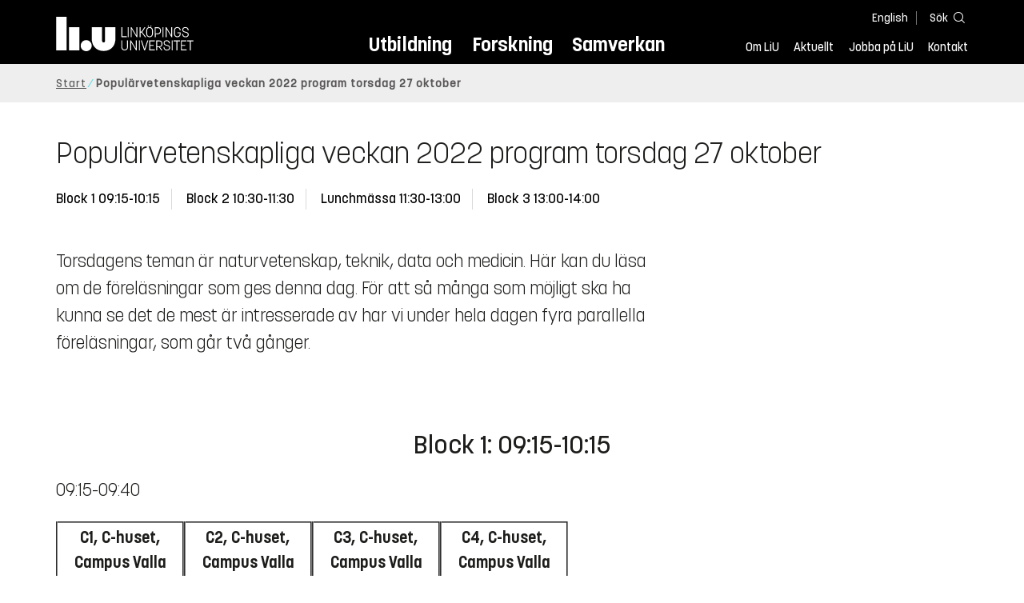

--- FILE ---
content_type: text/html; charset=utf-8
request_url: https://liu.se/artikel/popularvetenskapliga-veckan-2022-program-torsdag-27-oktober
body_size: 13667
content:

<!DOCTYPE HTML>
<html lang="sv-SE">
<head data-itemurl="https://liu.se/artikel/popularvetenskapliga-veckan-2022-program-torsdag-27-oktober" >
    
    <meta charset="utf-8">
    <meta http-equiv="X-UA-Compatible" content="IE=edge">
    <meta name="viewport" content="width=device-width, initial-scale=1">
    <link rel="icon" href="/favicon.ico">

    <link rel="stylesheet" type="text/css" href="/dist/global/styles/style.min.css?v=20251216145038">
    <link rel="stylesheet" type="text/css" href="/dist/global/styles/cookieconsent-v3.0.0-min.css">
    <link rel="stylesheet" href="https://mfstatic.com/css/mediaflowplayer.min.css" />
    <link rel="preload" href="/dist/global/images/ajax-loader.gif" as="image">
    <link rel="preload" href="/dist/global/fonts/fontawesome/fa-solid-900.woff2?v=6.1.2" as="font" type="font/woff" crossOrigin="anonymous" />
    <link rel="preload" href="/dist/global/fonts/fontawesome/fa-brands-400.woff2?v=6.1.2" as="font" type="font/woff" crossOrigin="anonymous" />
    <link rel="preload" href="/dist/global/fonts/korolevliu/korolevliu_light-webfont.woff2" as="font" type="font/woff2" crossOrigin="anonymous" />
    <link rel="preload" href="/dist/global/fonts/korolevliu/korolevliu_bold-webfont.woff2" as="font" type="font/woff2" crossOrigin="anonymous" />
    <link rel="preload" href="/dist/global/fonts/black-tie/regular/blacktie-regular-webfont.woff2?v=1.0.0" as="font" type="font/woff2" crossOrigin="anonymous" />
    <link rel="preload" href="/dist/global/fonts/korolevliu/korolevliu_medium-webfont.woff2" as="font" type="font/woff2" crossOrigin="anonymous" />
    <link rel="preconnect" href="https://static.liu.se" />
    <link rel="canonical" href="https://liu.se/artikel/popularvetenskapliga-veckan-2022-program-torsdag-27-oktober" />
    <script src="https://mfstatic.com/js/mediaflowplayer.min.js" crossorigin="anonymous"></script>

            <meta property="og:url" content="https://liu.se/artikel/popularvetenskapliga-veckan-2022-program-torsdag-27-oktober" />
        <meta property="og:type" content="article" />
        <meta property="og:title" content="Popul&#228;rvetenskapliga veckan 2022 program torsdag 27 oktober" />
        <meta property="og:description" content="Plats: Campus Valla. Tema f&#246;r dagens f&#246;rel&#228;sningar &#228;r naturvetenskap, teknik, data och medicin." />
        <meta property="og:image" content="https://liu.se/dfsmedia/dd35e243dfb7406993c1815aaf88a675/93738-50118/transparent" />
        <title>Popul&#228;rvetenskapliga veckan 2022 program torsdag 27 oktober - Link&#246;pings universitet</title>
        <meta name="description" content="Plats: Campus Valla. Tema f&#246;r dagens f&#246;rel&#228;sningar &#228;r naturvetenskap, teknik, data och medicin." />
        <meta name="robots" content="follow, index" />
            <link rel="alternate" href="https://liu.se/artikel/popularvetenskapliga-veckan-2022-program-torsdag-27-oktober" hreflang="sv-SE" />


    <link rel="preload" href="/dist/global/images/logo-main.svg" as="image">

<!-- Our used-to-be-inline-script -->
<script src="https://liu.se/mall20/script/site-liu.js" type="text/plain" data-category="analytics" async></script>
<!-- plausible -->
<script src="https://webstatistics.liu.se/js/script.js" type="text/plain" data-category="analytics" defer data-domain="liu.se"></script>

<!-- RSS US#36359 -->
<link rel="alternate" href="https://liu.se/rss/liu-jobs-sv.rss" type="application/rss+xml" title="Lediga jobb" />
<link rel="alternate" href="https://liu.se/rss/liu-jobs-en.rss" type="application/rss+xml" title="Vacancies" />
    <noscript><link rel="stylesheet" type="text/css" href="/dist/global/styles/noscript.min.css?v=20251216145038"></noscript>
</head>
<body class="articlepage ">




<header class="site-header
        
        "
        data-component="header">
    <button id="skip-link" class="primary skip-link">Till inneh&#229;llet</button>

    <div class="site-header__global js-site-header">
        
        <div class="site-header-outer">
            <div class="site-header__top-nav-section">
                <!--Search-->
                <div class="language-and-search">
                    <div class="language-chooser">
                                 <ul>
             <li class="nav__item" lang="en">
                 <a class="nav__link language-name" href="https://liu.se/en">
                     English
                 </a>
             </li>
         </ul>

                    </div>
                    <button class="button site-header__toggle-button search-symbol open-search-field" tabindex="0"
                            aria-expanded="false" aria-hidden="false" aria-controls="top-area-searchfield"
                            aria-label="S&#246;k">
                        <span class="search-label">S&#246;k</span>
                    </button>
                </div>
                
    <div class="search--header" data-component="search-suggestions" aria-hidden="true">
        <div class="search-content">
            <form class="search-form"
                  role="search" method="get"
                  action="/sok"
                  data-searchurl="/sok"
                  data-completer="/api/search/SearchSuggestions"
                  data-service="/api/search/SearchSuggestions">
                <label class="search__label" for="top-area-searchfield">S&#246;k p&#229; liu.se</label>
                <input class="search__input search-suggestion-input" id="top-area-searchfield" name="q" type="text"
                       placeholder="S&#246;k p&#229; liu.se" autocomplete="off" data-suggestion=".search--header" />

                <button class="search__c2a--submit" type="submit" value="S&#246;k" aria-label="S&#246;k"></button>
            </form>
            <button class="close-searchfield hide-when-no-javascript" aria-label="St&#228;ng s&#246;kruta"></button>
        </div>
        <div class="search--header--suggestions search-suggestion" aria-live="polite"></div>
    </div>

                <button class="hide-when-no-javascript hamburger js-toggle-sidepanel" id="header-button-menu"
                        aria-expanded="false" aria-controls="site-side-panel" tabindex="0"
                        aria-label="Meny">
                    <span class="line"></span>
                    <span class="line"></span>
                    <span class="line"></span>
                    <span class="hidden-label">Meny</span>
                </button>
                
        <!--PrimaryNavigationMenu -->
        <nav class="nav nav--main" aria-label="Huvudmeny">
            <ul>
                    <li class="nav__item">
                        <a class="nav__link " href="https://liu.se/utbildning">Utbildning</a>
                        <span class="expander"></span>
                    </li>
                    <li class="nav__item">
                        <a class="nav__link " href="https://liu.se/forskning">Forskning</a>
                        <span class="expander"></span>
                    </li>
                    <li class="nav__item">
                        <a class="nav__link " href="https://liu.se/samverkan">Samverkan</a>
                        <span class="expander"></span>
                    </li>
            </ul>
        </nav>

                <a href="https://liu.se/" class="logo--top" title="Hem">
                    <span class="sr-only">Hem</span>
                </a>
                        <!--PrimaryServiceMenu -->
        <nav class="nav nav--extra" aria-label="Verktygsmeny">
            <ul>
                <li class="nav__item">
                    <a class="nav__link  " href="https://liu.se/om-liu">Om LiU</a>
                    <span class="expander"></span>
                </li>
                <li class="nav__item">
                    <a class="nav__link  " href="https://liu.se/nyheter">Aktuellt</a>
                    <span class="expander"></span>
                </li>
                <li class="nav__item">
                    <a class="nav__link  " href="https://liu.se/jobba-pa-liu">Jobba p&#229; LiU</a>
                    <span class="expander"></span>
                </li>
                <li class="nav__item">
                    <a class="nav__link  " href="https://liu.se/kontakta-liu">Kontakt</a>
                    <span class="expander"></span>
                </li>
            </ul>
        </nav>


            </div>
            <!-- Secondary -->
            
                <aside class="aside-header js-aside-header" id="site-side-panel"
           tabindex="-1" aria-hidden="true">
        <nav aria-label="Sidomeny">
                <ul class="nav-list nav-list language-chooser">
                    <li>
                        <a href="https://liu.se/en" class="nav__item__divided">
                            <div class="text">English</div>
                            <div class="button nav__link bt-long-arrow-right"></div>
                        </a>
                    </li>
                </ul>
                            <ul class="nav-list nav-list--big nav-list--accordion">
                        <li class="  " aria-expanded="false" data-component="accordion">
                            <div class="nav__item__divided ">
                                    <a class="" href="https://liu.se/utbildning">Utbildning</a>
                                                                    <button class="nav__link--col-trigger nav__link hide-when-no-javascript
                                            js-accordion-head "
                                            aria-expanded="false"
                                            aria-controls="b6811a89-d41e-451f-ad17-a4707c3476f9"
                                            aria-label="&#214;ppna"></button>
                            </div>
                                <ul id="b6811a89-d41e-451f-ad17-a4707c3476f9" class="nav-list nav-list--small toggle-content"
                                    aria-hidden="true">
                                        <li>
                                                <a class="" href="https://liu.se/utbildning/anmalan-och-antagning">Anm&#228;lan</a>
                                                                                    </li>
                                        <li>
                                                <a class="" href="https://liu.se/utbildning/antagen">Antagen</a>
                                                                                    </li>
                                        <li>
                                                <a class="" href="https://liu.se/utbildning/studera-pa-universitet">Studera p&#229; universitet</a>
                                                                                    </li>
                                        <li>
                                                <a class="" href="https://liu.se/utbildning/livet-som-student">Livet som student</a>
                                                                                    </li>
                                        <li>
                                                <a class="" href="https://liu.se/utbildning/karriar">Livet efter studierna</a>
                                                                                    </li>
                                        <li>
                                                <a class="" href="https://liu.se/utbildning/kompetensutveckling">Kompetensutveckling</a>
                                                                                    </li>
                                        <li>
                                                <a class="" href="https://liu.se/utbildning/kontakt">M&#246;t oss</a>
                                                                                    </li>
                                </ul>
                        </li>
                        <li class="  " aria-expanded="false" data-component="accordion">
                            <div class="nav__item__divided ">
                                    <a class="" href="https://liu.se/forskning">Forskning</a>
                                                                    <button class="nav__link--col-trigger nav__link hide-when-no-javascript
                                            js-accordion-head "
                                            aria-expanded="false"
                                            aria-controls="99894384-2568-4c1f-979b-2f6528a1baa9"
                                            aria-label="&#214;ppna"></button>
                            </div>
                                <ul id="99894384-2568-4c1f-979b-2f6528a1baa9" class="nav-list nav-list--small toggle-content"
                                    aria-hidden="true">
                                        <li>
                                                <a class="" href="https://liu.se/forskning/forskarutbildning">Forskarutbildning</a>
                                                                                    </li>
                                        <li>
                                                <a class="" href="https://liu.se/forskning/disputationer">Disputationer</a>
                                                                                    </li>
                                        <li>
                                                <a class="" href="https://liu.se/forskning/forutsattningar-for-forskning">F&#246;ruts&#228;ttningar f&#246;r forskning</a>
                                                                                    </li>
                                        <li>
                                                <a class="" href="https://liu.se/forskning/publikationer">Publikationer</a>
                                                                                    </li>
                                        <li>
                                                <a class="" href="https://liu.se/forskning/kontakt">Kontakt</a>
                                                                                    </li>
                                </ul>
                        </li>
                        <li class="  " aria-expanded="false" data-component="accordion">
                            <div class="nav__item__divided ">
                                    <a class="" href="https://liu.se/samverkan">Samverkan</a>
                                                                    <button class="nav__link--col-trigger nav__link hide-when-no-javascript
                                            js-accordion-head "
                                            aria-expanded="false"
                                            aria-controls="f4af639b-e442-43a2-9b94-7250ff46ed42"
                                            aria-label="&#214;ppna"></button>
                            </div>
                                <ul id="f4af639b-e442-43a2-9b94-7250ff46ed42" class="nav-list nav-list--small toggle-content"
                                    aria-hidden="true">
                                        <li>
                                                <a class="" href="https://liu.se/samverkan/foretag-och-organisation">F&#246;retag och organisation</a>
                                                                                    </li>
                                        <li>
                                                <a class="" href="https://liu.se/samverkan/skolsamverkan">Skolsamverkan</a>
                                                                                    </li>
                                        <li>
                                                <a class="" href="https://liu.se/samverkan/eciu">ECIU N&#228;tverk</a>
                                                                                    </li>
                                        <li>
                                                <a class="" href="https://liu.se/samverkan/alumni">Alumni</a>
                                                                                    </li>
                                        <li>
                                                <a class="" href="https://liu.se/samverkan/stod-liu">St&#246;d LiU</a>
                                                                                    </li>
                                </ul>
                        </li>
                        <li class="  " aria-expanded="false" data-component="accordion">
                            <div class="nav__item__divided ">
                                    <a class="" href="https://liu.se/om-liu">Om LiU</a>
                                                                    <button class="nav__link--col-trigger nav__link hide-when-no-javascript
                                            js-accordion-head "
                                            aria-expanded="false"
                                            aria-controls="f439caeb-a776-459c-b6e3-4b63d9c378e6"
                                            aria-label="&#214;ppna"></button>
                            </div>
                                <ul id="f439caeb-a776-459c-b6e3-4b63d9c378e6" class="nav-list nav-list--small toggle-content"
                                    aria-hidden="true">
                                        <li>
                                                <a class="" href="https://liu.se/om-liu/organisation">Organisation</a>
                                                                                    </li>
                                        <li>
                                                <a class="" href="https://liu.se/om-liu/vision-och-strategi">Vision och strategi</a>
                                                                                    </li>
                                        <li>
                                                <a class="" href="https://liu.se/om-liu/berattelser-fran-liu">Ber&#228;ttelser fr&#229;n LiU</a>
                                                                                    </li>
                                        <li>
                                                <a class="" href="https://liu.se/om-liu/miljo-och-hallbarhet">Milj&#246; och h&#229;llbarhet</a>
                                                                                    </li>
                                        <li>
                                                <a class="" href="https://liu.se/om-liu/campusutveckling">Campusutveckling</a>
                                                                                    </li>
                                        <li>
                                                <a class="" href="https://liu.se/om-liu/kvalitet">Kvalitetss&#228;kringsarbete</a>
                                                                                    </li>
                                </ul>
                        </li>
                        <li class="  " aria-expanded="false" data-component="accordion">
                            <div class="nav__item__divided ">
                                    <a class="" href="https://liu.se/nyheter">Aktuellt</a>
                                                                    <button class="nav__link--col-trigger nav__link hide-when-no-javascript
                                            js-accordion-head "
                                            aria-expanded="false"
                                            aria-controls="b601bcaa-01ae-4604-af36-a256061858d4"
                                            aria-label="&#214;ppna"></button>
                            </div>
                                <ul id="b601bcaa-01ae-4604-af36-a256061858d4" class="nav-list nav-list--small toggle-content"
                                    aria-hidden="true">
                                        <li>
                                                <a class="" href="https://liu.se/nyheter/kalender">Kalender</a>
                                                                                    </li>
                                        <li>
                                                <a class="" href="https://liu.se/nyheter/nyhetsarkiv">Nyhetsarkiv</a>
                                                                                    </li>
                                        <li>
                                                <a class="" href="https://liu.se/nyheter/presskontakter">Presskontakter</a>
                                                                                    </li>
                                </ul>
                        </li>
                        <li class="  " aria-expanded="false" data-component="accordion">
                            <div class="nav__item__divided ">
                                    <a class="" href="https://liu.se/jobba-pa-liu">Jobba p&#229; LiU</a>
                                                                    <button class="nav__link--col-trigger nav__link hide-when-no-javascript
                                            js-accordion-head "
                                            aria-expanded="false"
                                            aria-controls="0291ceda-8c32-4495-a1fd-c4954817d210"
                                            aria-label="&#214;ppna"></button>
                            </div>
                                <ul id="0291ceda-8c32-4495-a1fd-c4954817d210" class="nav-list nav-list--small toggle-content"
                                    aria-hidden="true">
                                        <li>
                                                <a class="" href="https://liu.se/jobba-pa-liu/lediga-jobb">Lediga jobb</a>
                                                                                    </li>
                                        <li>
                                                <a class="" href="https://liu.se/jobba-pa-liu/hjalp-for-sokande">Hj&#228;lp f&#246;r s&#246;kande</a>
                                                                                    </li>
                                        <li>
                                                <a class="" href="https://liu.se/jobba-pa-liu/formaner">F&#246;rm&#229;ner</a>
                                                                                    </li>
                                        <li>
                                                <a class="" href="https://liu.se/jobba-pa-liu/lar-kanna-oss">L&#228;r k&#228;nna oss</a>
                                                                                    </li>
                                        <li>
                                                <a class="" href="https://liu.se/jobba-pa-liu/nyligen-anstalld">Nyligen anst&#228;lld</a>
                                                                                    </li>
                                        <li>
                                                <a class="" href="https://liu.se/jobba-pa-liu/kontakt">Kontakt</a>
                                                                                    </li>
                                </ul>
                        </li>
                        <li class="  " aria-expanded="false" data-component="accordion">
                            <div class="nav__item__divided ">
                                    <a class="" href="https://liu.se/kontakta-liu">Kontakt</a>
                                                                    <button class="nav__link--col-trigger nav__link hide-when-no-javascript
                                            js-accordion-head "
                                            aria-expanded="false"
                                            aria-controls="d499bcc8-a2bc-42d3-b1d6-e4770995c9ee"
                                            aria-label="&#214;ppna"></button>
                            </div>
                                <ul id="d499bcc8-a2bc-42d3-b1d6-e4770995c9ee" class="nav-list nav-list--small toggle-content"
                                    aria-hidden="true">
                                        <li>
                                                <a class="" href="https://liu.se/kontakta-liu/uppgifter-om-liu">Uppgifter om LiU</a>
                                                                                    </li>
                                        <li>
                                                <a class="" href="https://liu.se/kontakta-liu/kris-och-sakerhet">Kris och s&#228;kerhet</a>
                                                                                    </li>
                                        <li>
                                                <a class="" href="https://liu.se/kontakta-liu/visselblasning">Visselbl&#229;sarrutin</a>
                                                                                    </li>
                                </ul>
                        </li>
                    <li class="bottom-close-button js-toggle-sidepanel">
                        <div class="nav__item__divided">
                            <span>
                                St&#228;ng menyn
                            </span>
                        </div>
                    </li>
                </ul>
        </nav>
    </aside>

        </div>
    </div>
</header>



    <nav class="breadcrumb-navigation" aria-label="Br&#246;dsmulerad">
        <div class="breadcrumb-navigation-content">
            <ul>

                    <li class="breadcrumb-item  compressedBreadcrumb parent">
                                <a class="breadcrumb-link" href="https://liu.se/">Start</a>
                    </li>
                    <li class="breadcrumb-item breadcrumb-item-active  ">
                                <span class="breadcrumb-item">Popul&#228;rvetenskapliga veckan 2022 program torsdag 27 oktober</span>
                    </li>
            </ul>
        </div>
    </nav>

<main class="site-block ">
        <div class="main-container">
        <header class="page-header">
            <h1 class="title">Popul&#228;rvetenskapliga veckan 2022 program torsdag 27 oktober</h1>
        </header>
            <section class="anchor-links">
        
        <nav class="nav nav--anchor-links" aria-label="Ankarl&#228;nkar">
            <ul>
                        <li class="nav__item"><a class="nav__link nav__link__r-1e21048e7fd14eab91923092a2f98338" href="#h-block-1-0915-1015">Block 1 09:15-10:15</a></li>
                        <li class="nav__item"><a class="nav__link nav__link__r-19e0fa24ce3640789d92279dea7fe4ad" href="#h-block-2-1030-1130">Block 2 10:30-11:30</a></li>
                        <li class="nav__item"><a class="nav__link nav__link__r-d2dc2fd779504710ba85ecfcc2a0e7cc" href="#h-lunchmassa-1130-1300">Lunchm&#228;ssa 11:30-13:00</a></li>
                        <li class="nav__item"><a class="nav__link nav__link__r-1480e43f472d4acd928b129d415cb8c1" href="#h-block-3-1300-1400">Block 3 13:00-14:00</a></li>
            </ul>
        </nav>

    </section>

        <div class="liucolumns flex-wrap col6633">
                <section class="introduction-text liucol66">
                    <p class="ingress">
                        Torsdagens teman &#228;r naturvetenskap, teknik, data och medicin. H&#228;r kan du l&#228;sa om de f&#246;rel&#228;sningar som ges denna dag. F&#246;r att s&#229; m&#229;nga som m&#246;jligt ska ha kunna se det de mest &#228;r intresserade av har vi under hela dagen fyra parallella f&#246;rel&#228;sningar, som g&#229;r tv&#229; g&#229;nger.
                    </p>




                    <div class="article-inner-content vertical-container">
                        <div class="text-content " data-component="textfade">
                            <div class="fade-out-content" >
                                
                            </div>
                        </div>
                        
                    </div>
                </section>
            <aside class="aside-container liucol33">
                <div>
        <!-- Empty block:  -->
                </div>
            </aside>
        </div>
    </div>
    <div class="blocks">
                <section class="block anchor-target
                 is-collapsible"
                 id="r-1e21048e7fd14eab91923092a2f98338" data-component="modules"
                 data-show-content="Visa inneh&#229;ll"
                 data-hide-content="D&#246;lj inneh&#229;ll"
                 >
                <h2 id="h-block-1-0915-1015" class="block__title js-toggle-title">
                    <span class="title">
                        Block 1: 09:15-10:15 
                    </span>
                    <i class="bt bt-plus" role="img" aria-label="Visa inneh&#229;ll"></i>
                </h2>
            <div class="block__content">
                    <section class="rich-text-full-width">
                    <p class="ingress">09:15-09:40</p>
                    <div class="text-content"><div style="display:flex; flex-flow:wrap; width:100%;">
<div style="flex:1 0 25%;">
<table border="2" cellpadding="0" cellspacing="0" style="width: 100%;">
    <tbody>
        <tr>
            <td style="width: 100%;" colspan="2">
            <h3 style="text-align: center;">C1, C-huset, Campus Valla</h3>
                         </td>
        </tr>
        <tr>
            <td style="width: 100%;" colspan="2">
            <h4>Fredrik Stahre - Varf&ouml;r &auml;r det s&aring; sp&auml;nnande och viktigt med logistik?</h4>
            <p>Fick du en snabb hemleverans eller var n&aring;got slut n&auml;r du skulle handla? D&aring; var logistiken bra eller d&aring;lig. Vi b&ouml;rjar ta hj&auml;lp av artificiell intelligens, sensorer och robotar, men behovet &auml;r stort av personer som kan l&ouml;sa problem och samarbeta. Fl&ouml;dena av varor m&aring;ste koordineras p&aring; ett effektivt och h&aring;llbart s&auml;tt. Vad inneb&auml;r det rent praktiskt och vilka sp&auml;nnande utmaningar st&aring;r vi inf&ouml;r?</p>
            </td>
        </tr>
    </tbody>
</table>
</div>
<div style="flex:2 0 25%;">
<table border="2" cellpadding="0" cellspacing="0" style="width: 100%;">
    <tbody>
        <tr>
            <td style="width: 100%;" colspan="2">
            <h3 style="text-align: center;">C2, C-huset, Campus Valla </h3>
                         </td>
        </tr>
        <tr>
            <td style="width: 100%;" colspan="2">
            <h4>Charlotte Norrman - S&aring; kan din id&eacute; bli en innovation!</h4>
            <p>Alla pratar om att innovation och entrepren&ouml;rskap ska r&auml;dda v&auml;rlden, men vad betyder egentligen de h&auml;r begreppen och hur utvecklar man en innovativ id&eacute; till en innovation? I sin f&ouml;rel&auml;sning reder Charlotte Norrman ut begreppen och f&ouml;rklarar vad som d&ouml;ljer sik bakom dem. Du f&aring;r &auml;ven ta del av n&aring;gra modeller som kan hj&auml;lpa dig utveckla din id&eacute; och n&aring;gra handfasta r&aring;d om vad man b&ouml;r t&auml;nka p&aring; i sin utvecklingsprocess.   </p>
            </td>
        </tr>
    </tbody>
</table>
</div>
<div style="flex:3 0 25%;">
<table border="2" cellpadding="0" cellspacing="0" style="width: 100%;">
    <tbody>
        <tr>
            <td style="width: 100%;" colspan="2">
            <h3 style="text-align: center;">C3, C-huset, Campus Valla </h3>
                         </td>
        </tr>
        <tr>
            <td style="width: 100%;" colspan="2">
            <h4>Moa Jederstr&ouml;m - &Ouml;vergrepp inom elitidrott</h4>
            <p><span>Moa Jederstr&ouml;m vill med sin forskning bidra till &ouml;kad kunskap om v&aring;ld mot barn inom idrott. I dag finns forskningsbaserade interventionsprogram f&ouml;r att f&ouml;rebygga till exempel kn&auml;skador inom fotboll. Men n&aring;got lika omfattande finns inte f&ouml;r att f&ouml;rebygga v&aring;ld mot barn inom idrott. Det &auml;r ett av Moa Jederstr&ouml;ms m&aring;l med den forskning hon bedriver. Moa &auml;r b&aring;de tr&auml;nare inom konst&aring;kning, nyutexaminerad l&auml;kare och forskarstuderande (doktorand).  </span></p>
            </td>
        </tr>
    </tbody>
</table>
</div>
<div style="flex:4 0 25%;">
<table border="2" cellpadding="0" cellspacing="0" style="width: 100%;">
    <tbody>
        <tr>
            <td style="width: 100%;" colspan="2">
            <h3 style="text-align: center;">C4, C-huset, Campus Valla </h3>
                         </td>
        </tr>
        <tr>
            <td style="width: 100%;" colspan="2">
            <h4>Martin Singull - Maskininl&auml;rning och upprepade m&auml;tningar</h4>
            <p>&Ouml;verallt genereras enorma m&auml;ngder data som m&aring;ste analyseras f&ouml;r att vara samh&auml;llsutvecklingen till nytta. Datam&auml;ngderna &auml;r ofta stora genom m&aring;nga oberoende eller beroende observationer, s&aring; som upprepade m&auml;tningar p&aring; samma enheter eller individer. Jag t&auml;nker diskutera hur man kan anv&auml;nda b&aring;de den spatiala och temporala informationen som finns hos upprepade m&auml;tningar f&ouml;r prediktion och klassificering av framtida ok&auml;nda observationer.</p>
            </td>
        </tr>
    </tbody>
</table>
</div>
</div></div>
    </section>
    <section class="rich-text-full-width">
                    <p class="ingress">09:50-10:15</p>
                    <div class="text-content"><div style="display:flex; flex-flow:wrap; width:100%;">
<div style="flex:1 0 25%;">
<table border="2" cellpadding="0" cellspacing="0" style="width: 100%;">
    <tbody>
        <tr>
            <td style="width: 100%;" colspan="2">
            <h3 style="text-align: center;">C1, C-huset, Campus Valla</h3>
                         </td>
        </tr>
        <tr>
            <td style="width: 100%;" colspan="2">
            <h4>Moa Jederstr&ouml;m - &Ouml;vergrepp inom elitidrott</h4>
            <p>Moa Jederstr&ouml;m vill med sin forskning bidra till &ouml;kad kunskap om v&aring;ld mot barn inom idrott. I dag finns forskningsbaserade interventionsprogram f&ouml;r att f&ouml;rebygga till exempel kn&auml;skador inom fotboll. Men n&aring;got lika omfattande finns inte f&ouml;r att f&ouml;rebygga v&aring;ld mot barn inom idrott. Det &auml;r ett av Moa Jederstr&ouml;ms m&aring;l med den forskning hon bedriver. Moa &auml;r b&aring;de tr&auml;nare inom konst&aring;kning, nyutexaminerad l&auml;kare och forskarstuderande (doktorand).  </p>
            </td>
        </tr>
    </tbody>
</table>
</div>
<div style="flex:2 0 25%;">
<table border="2" cellpadding="0" cellspacing="0" style="width: 100%;">
    <tbody>
        <tr>
            <td style="width: 100%;" colspan="2">
            <h3 style="text-align: center;">C2, C-huset, Campus Valla </h3>
                         </td>
        </tr>
        <tr>
            <td style="width: 100%;" colspan="2">
            <h4>Martin Singull - Maskininl&auml;rning och upprepade m&auml;tningar</h4>
            <p>&Ouml;verallt genereras enorma m&auml;ngder data som m&aring;ste analyseras f&ouml;r att vara samh&auml;llsutvecklingen till nytta. Datam&auml;ngderna &auml;r ofta stora genom m&aring;nga oberoende eller beroende observationer, s&aring; som upprepade m&auml;tningar p&aring; samma enheter eller individer. Jag t&auml;nker diskutera hur man kan anv&auml;nda b&aring;de den spatiala och temporala informationen som finns hos upprepade m&auml;tningar f&ouml;r prediktion och klassificering av framtida ok&auml;nda observationer.</p>
            </td>
        </tr>
    </tbody>
</table>
</div>
<div style="flex:3 0 25%;">
<table border="2" cellpadding="0" cellspacing="0" style="width: 100%;">
    <tbody>
        <tr>
            <td style="width: 100%;" colspan="2">
            <h3 style="text-align: center;">C3, C-huset, Campus Valla </h3>
                         </td>
        </tr>
        <tr>
            <td style="width: 100%;" colspan="2">
            <h4>Fredrik Stahre - Varf&ouml;r &auml;r det s&aring; sp&auml;nnande och viktigt med logistik?</h4>
            <p>Fick du en snabb hemleverans eller var n&aring;got slut n&auml;r du skulle handla? D&aring; var logistiken bra eller d&aring;lig. Vi b&ouml;rjar ta hj&auml;lp av artificiell intelligens, sensorer och robotar, men behovet &auml;r stort av personer som kan l&ouml;sa problem och samarbeta. Fl&ouml;dena av varor m&aring;ste koordineras p&aring; ett effektivt och h&aring;llbart s&auml;tt. Vad inneb&auml;r det rent praktiskt och vilka sp&auml;nnande utmaningar st&aring;r vi inf&ouml;r?</p>
            </td>
        </tr>
    </tbody>
</table>
</div>
<div style="flex:4 0 25%;">
<table border="2" cellpadding="0" cellspacing="0" style="width: 100%;">
    <tbody>
        <tr>
            <td style="width: 100%;" colspan="2">
            <h3 style="text-align: center;">C4, C-huset, Campus Valla </h3>
                         </td>
        </tr>
        <tr>
            <td style="width: 100%;" colspan="2">
            <h4>Charlotte Norrman - S&aring; kan din id&eacute; bli en innovation!</h4>
            <p>Alla pratar om att innovation och entrepren&ouml;rskap ska r&auml;dda v&auml;rlden, men vad betyder egentligen de h&auml;r begreppen och hur utvecklar man en innovativ id&eacute; till en innovation? I sin f&ouml;rel&auml;sning reder Charlotte Norrman ut begreppen och f&ouml;rklarar vad som d&ouml;ljer sik bakom dem. Du f&aring;r &auml;ven ta del av n&aring;gra modeller som kan hj&auml;lpa dig utveckla din id&eacute; och n&aring;gra handfasta r&aring;d om vad man b&ouml;r t&auml;nka p&aring; i sin utvecklingsprocess. </p>
            </td>
        </tr>
    </tbody>
</table>
</div>
</div></div>
    </section>

            <section class="list-employees-container" data-component="showmore-container">
                <div class="target-container employees">
                        <h3>Mer om f&#246;rel&#228;sarna</h3>
                    <div class="liucolumns flex-wrap">
                        
    <div class="employee-thumb__column" itemscope itemtype="http://schema.org/Person">
        <a class="employee-thumb__click-area" href="https://liu.se/medarbetare/frest18">
<img loading="lazy" src="/-/media/employeeimages/18/employee_image_frest18.jpeg?as=1&w=300&h=300&cr=1&crw=300&crh=300&bc=%23ffffff&hash=E62D2FD6645EF5D555F31EA64B5A48E7" class="employee-thumb__image img-responsive" alt="Fotografi av Fredrik Stahre" width="170" height="170" itemprop="image">                <div>
                    <p class="pseudo-h3 employee-thumb__name is-filtered" itemprop="name">Fredrik Stahre</p>
                    <p class="employee-thumb__profession" itemprop="jobTitle">
                        Universitetsadjunkt
                    </p>
                </div>
            </a>
    </div>

    <div class="employee-thumb__column" itemscope itemtype="http://schema.org/Person">
        <a class="employee-thumb__click-area" href="https://liu.se/medarbetare/chano15">
<img loading="lazy" src="/-/media/employeeimages/15/employee_image_chano15.jpeg?as=1&w=300&h=300&cr=1&crw=300&crh=300&bc=%23ffffff&hash=DAC333B023B64ADE96E000004784BDA9" class="employee-thumb__image img-responsive" alt="Fotografi av Charlotte Norrman" width="170" height="170" itemprop="image">                <div>
                    <p class="pseudo-h3 employee-thumb__name is-filtered" itemprop="name">Charlotte Norrman</p>
                    <p class="employee-thumb__profession" itemprop="jobTitle">
                        Bitr&#228;dande professor
                    </p>
                </div>
            </a>
    </div>

    <div class="employee-thumb__column" itemscope itemtype="http://schema.org/Person">
        <a class="employee-thumb__click-area" href="https://liu.se/medarbetare/moaje31">
<img loading="lazy" src="/-/media/employeeimages/31/employee_image_moaje31.jpeg?as=1&w=300&h=300&cr=1&crw=300&crh=300&bc=%23ffffff&hash=A6DF6309B335DBB261D6574DFEF481A0" class="employee-thumb__image img-responsive" alt="Fotografi av Moa Jederström" width="170" height="170" itemprop="image">                <div>
                    <p class="pseudo-h3 employee-thumb__name is-filtered" itemprop="name">Moa Jederstr&#246;m</p>
                    <p class="employee-thumb__profession" itemprop="jobTitle">
                        Affilierad forskare
                    </p>
                </div>
            </a>
    </div>

    <div class="employee-thumb__column" itemscope itemtype="http://schema.org/Person">
        <a class="employee-thumb__click-area" href="https://liu.se/medarbetare/maroh70">
<img loading="lazy" src="/-/media/employeeimages/70/employee_image_maroh70.jpeg?as=1&w=300&h=300&cr=1&crw=300&crh=300&bc=%23ffffff&hash=8D6C902CE74660EBE21C4A588E7B6A3D" class="employee-thumb__image img-responsive" alt="Fotografi av Martin Singull" width="170" height="170" itemprop="image">                <div>
                    <p class="pseudo-h3 employee-thumb__name is-filtered" itemprop="name">Martin Singull</p>
                    <p class="employee-thumb__profession" itemprop="jobTitle">
                        Professor, Avdelningschef
                    </p>
                </div>
            </a>
    </div>

                    </div>

                </div>
            </section>

            </div>
        </section>
        <section class="block anchor-target
                 is-collapsible has-background"
                 id="r-19e0fa24ce3640789d92279dea7fe4ad" style="background-color: #ccf1fa;" data-component="modules"
                 data-show-content="Visa inneh&#229;ll"
                 data-hide-content="D&#246;lj inneh&#229;ll"
                 >
                <h2 id="h-block-2-1030-1130" class="block__title js-toggle-title">
                    <span class="title">
                        Block 2 10:30-11:30 
                    </span>
                    <i class="bt bt-plus" role="img" aria-label="Visa inneh&#229;ll"></i>
                </h2>
            <div class="block__content">
                    <section class="rich-text-full-width">
                    <p class="ingress">10:30-10:55</p>
                    <div class="text-content"><div style="display:flex; flex-flow:wrap; width:100%;">
<div style="flex:1 0 25%;">
<table border="2" cellpadding="0" cellspacing="0" style="width: 100%;">
    <tbody>
        <tr>
            <td style="width: 100%;" colspan="2">
            <h3 style="text-align: center;">C1, C-huset, Campus Valla</h3>
                         </td>
        </tr>
        <tr>
            <td style="width: 100%;" colspan="2">
            <h4>Nina Ottosson - Tidig l&auml;kemedelsutveckling f&ouml;r ett nytt l&auml;kemedel mot epilepsi</h4>
            <p>&Ouml;ver 64 miljoner personer i v&auml;rlden har epilepsi. En tredjedel av dem f&aring;r anfall trots medicinering s&aring; det finns ett mycket stort behov av nya typer av l&auml;kemedel. Ett epileptiskt anfall orsakas av att nervcellerna i hj&auml;rnan skickar elektriska impulser f&ouml;r l&auml;tt. De elektriska impulserna m&ouml;jligg&ouml;rs av att s&auml;rskilda proteiner, s&aring; kallade jonkanaler, i cellens yta (membran) sl&auml;pper in och ut joner ur cellen. Jonkanalerna har d&auml;rf&ouml;r en nyckelroll vid epilepsi och m&aring;nga l&auml;kemedel som f&ouml;rhindrar epileptiska anfall p&aring;verkar olika jonkanaler. Nina Ottosson jobbar i en forskargrupp som utvecklar nya molekyler som p&aring;verkar jonkanalerna.</p>
            </td>
        </tr>
    </tbody>
</table>
</div>
<div style="flex:2 0 25%;">
<table border="2" cellpadding="0" cellspacing="0" style="width: 100%;">
    <tbody>
        <tr>
            <td style="width: 100%;" colspan="2">
            <h3 style="text-align: center;">C2, C-huset, Campus Valla </h3>
                         </td>
        </tr>
        <tr>
            <td style="width: 100%;" colspan="2">
            <h4>Martin Hultman - Hur kan ljus m&auml;ta blodet i kroppens minsta k&auml;rl?</h4>
            <p>Kroppens minsta k&auml;rl, kapill&auml;rerna, &auml;r d&auml;r syre och n&auml;ring i blodet kan &ouml;verf&ouml;ras till cellerna. En fungerande s&aring; kallad mikrocirkulation &auml;r d&auml;rf&ouml;r livsviktig. Men vad h&auml;nder n&auml;r sjukdomar g&ouml;r att k&auml;rlen slutar fungera som de ska, och hur kan man unders&ouml;ka mikrocirkulationen n&auml;r varje k&auml;rl &auml;r tunnare &auml;n ett h&aring;rstr&aring;? Ett s&auml;tt &auml;r att anv&auml;nda ljus f&ouml;r att f&aring;nga upp information ifr&aring;n blodet.</p>
            </td>
        </tr>
    </tbody>
</table>
</div>
<div style="flex:3 0 25%;">
<table border="2" cellpadding="0" cellspacing="0" style="width: 100%;">
    <tbody>
        <tr>
            <td style="width: 100%;" colspan="2">
            <h3 style="text-align: center;">C3, C-huset, Campus Valla </h3>
                         </td>
        </tr>
        <tr>
            <td style="width: 100%;" colspan="2">
            <h4>Per-Erik Forss&eacute;n - 3D-seende hos sj&auml;lvk&ouml;rande bilar och m&auml;nniskor</h4>
            <p>F&ouml;r seende robotar och sj&auml;lvk&ouml;rande bilar &auml;r det viktigt att kunna varsebli omv&auml;rlden i 3D. I det h&auml;r f&ouml;redraget kommer jag ber&auml;tta om hur 3D-seende fungerar, dels f&ouml;r m&auml;nniskor, dels f&ouml;r konstruerade system som robotar och sj&auml;lvk&ouml;rande bilar, d&auml;r kameror, lidar och radar anv&auml;nds. Det blir lite teknik, lite om m&auml;nniskans varseblivning, och lite om aktuell forskning inom 3D-seende.</p>
            </td>
        </tr>
    </tbody>
</table>
</div>
<div style="flex:4 0 25%;">
<table border="2" cellpadding="0" cellspacing="0" style="width: 100%;">
    <tbody>
        <tr>
            <td style="width: 100%;" colspan="2">
            <h3 style="text-align: center;">C4, C-huset, Campus Valla </h3>
                         </td>
        </tr>
        <tr>
            <td style="width: 100%;" colspan="2">
            <h4>Andreas Tillmar - DNA och sl&auml;ktforskning i r&auml;ttsliga utredningar och kriminalutredningar</h4>
            <p><strong><span> </span></strong><span style="color: #333333;">Varje &aring;r g&ouml;rs bland annat tusentals faderskapsunders&ouml;kningar p&aring; R&auml;ttsmedicinalverket</span><span style="padding: 0cm; border: 1pt none windowtext; color: #191919;">. En </span><span style="color: #191919;">ny DNA-teknik som b&ouml;rjat till&auml;mpas f&ouml;r att l&ouml;sa brott &auml;r r&auml;ttsgenetiska sl&auml;ktforskningsmetoder. Med hj&auml;lp av DNA-analys och s&ouml;kande efter l&auml;mpliga kandidater via sl&auml;ktforskningsdatabaser har man lyckats l&ouml;sa omkring 200 fall i USA. I Sverige har tekniken till&auml;mpats i tv&aring; fall &ndash; mordet p&aring; den s&aring; kallade Ekebymannen och dubbelmordet i Link&ouml;ping 2004. I det sistn&auml;mnda fallet lyckades man med metoden identifiera g&auml;rningsmannen, som greps i juni 2020 och senare d&ouml;mdes till r&auml;ttspsykiatrisk v&aring;rd.</span></p>
            </td>
        </tr>
    </tbody>
</table>
</div>
</div></div>
    </section>
    <section class="rich-text-full-width">
                    <p class="ingress">11:05-11:30</p>
                    <div class="text-content"><div style="display:flex; flex-flow:wrap; width:100%;">
<div style="flex:1 0 25%;">
<table border="2" cellpadding="0" cellspacing="0" style="width: 100%;">
    <tbody>
        <tr>
            <td style="width: 100%;" colspan="2">
            <h3 style="text-align: center;">C1, C-huset, Campus Valla</h3>
                         </td>
        </tr>
        <tr>
            <td style="width: 100%;" colspan="2">
            <h4>Per-Erik Forss&eacute;n - 3D-seende hos sj&auml;lvk&ouml;rande bilar och m&auml;nniskor</h4>
            <p>F&ouml;r seende robotar och sj&auml;lvk&ouml;rande bilar &auml;r det viktigt att kunna varsebli omv&auml;rlden i 3D. I det h&auml;r f&ouml;redraget kommer jag ber&auml;tta om hur 3D-seende fungerar, dels f&ouml;r m&auml;nniskor, dels f&ouml;r konstruerade system som robotar och sj&auml;lvk&ouml;rande bilar, d&auml;r kameror, lidar och radar anv&auml;nds. Det blir lite teknik, lite om m&auml;nniskans varseblivning, och lite om aktuell forskning inom 3D-seende.</p>
            </td>
        </tr>
    </tbody>
</table>
</div>
<div style="flex:2 0 25%;">
<table border="2" cellpadding="0" cellspacing="0" style="width: 100%;">
    <tbody>
        <tr>
            <td style="width: 100%;" colspan="2">
            <h3 style="text-align: center;">C2, C-huset, Campus Valla </h3>
                         </td>
        </tr>
        <tr>
            <td style="width: 100%;" colspan="2">
            <h4>Andreas Tillmar - DNA och sl&auml;ktforskning i r&auml;ttsliga utredningar och kriminalutredningar</h4>
            <p>Forskaren Andreas Tillmar har studerat DNA-koden och f&ouml;rb&auml;ttrat sk&auml;rpan i sl&auml;kt- och faderskapsunders&ouml;kningar. Varje &aring;r g&ouml;rs bland annat tusentals faderskapsunders&ouml;kningar p&aring; R&auml;ttsmedicinalverket. En ny DNA-teknik som b&ouml;rjat till&auml;mpas f&ouml;r att l&ouml;sa brott &auml;r r&auml;ttsgenetiska sl&auml;ktforskningsmetoder. Med hj&auml;lp av DNA-analys och s&ouml;kande efter l&auml;mpliga kandidater via sl&auml;ktforskningsdatabaser har man lyckats l&ouml;sa omkring 200 fall i USA. I Sverige har tekniken till&auml;mpats i tv&aring; fall &ndash; mordet p&aring; den s&aring; kallade Ekebymannen och dubbelmordet i Link&ouml;ping 2004. I det sistn&auml;mnda fallet lyckades man med metoden identifiera g&auml;rningsmannen, som greps i juni 2020 och senare d&ouml;mdes till r&auml;ttspsykiatrisk v&aring;rd.</p>
            </td>
        </tr>
    </tbody>
</table>
</div>
<div style="flex:3 0 25%;">
<table border="2" cellpadding="0" cellspacing="0" style="width: 100%;">
    <tbody>
        <tr>
            <td style="width: 100%;" colspan="2">
            <h3 style="text-align: center;">C3, C-huset, Campus Valla </h3>
                         </td>
        </tr>
        <tr>
            <td style="width: 100%;" colspan="2">
            <h4>Nina Ottosson - Tidig l&auml;kemedelsutveckling f&ouml;r ett nytt l&auml;kemedel mot epilepsi</h4>
            <p>&Ouml;ver 64 miljoner personer i v&auml;rlden har epilepsi. En tredjedel av dem f&aring;r anfall trots medicinering s&aring; det finns ett mycket stort behov av nya typer av l&auml;kemedel. Ett epileptiskt anfall orsakas av att nervcellerna i hj&auml;rnan skickar elektriska impulser f&ouml;r l&auml;tt. De elektriska impulserna m&ouml;jligg&ouml;rs av att s&auml;rskilda proteiner, s&aring; kallade jonkanaler, i cellens yta (membran) sl&auml;pper in och ut joner ur cellen. Jonkanalerna har d&auml;rf&ouml;r en nyckelroll vid epilepsi och m&aring;nga l&auml;kemedel som f&ouml;rhindrar epileptiska anfall p&aring;verkar olika jonkanaler. Nina Ottosson jobbar i en forskargrupp som utvecklar nya molekyler som p&aring;verkar jonkanalerna.</p>
            </td>
        </tr>
    </tbody>
</table>
</div>
<div style="flex:4 0 25%;">
<table border="2" cellpadding="0" cellspacing="0" style="width: 100%;">
    <tbody>
        <tr>
            <td style="width: 100%;" colspan="2">
            <h3 style="text-align: center;">C4, C-huset, Campus Valla </h3>
                         </td>
        </tr>
        <tr>
            <td style="width: 100%;" colspan="2">
            <h4>Martin Hultman - Hur kan ljus m&auml;ta blodet i kroppens minsta k&auml;rl?</h4>
            <p>Kroppens minsta k&auml;rl, kapill&auml;rerna, &auml;r d&auml;r syre och n&auml;ring i blodet kan &ouml;verf&ouml;ras till cellerna. En fungerande s&aring; kallad mikrocirkulation &auml;r d&auml;rf&ouml;r livsviktig. Men vad h&auml;nder n&auml;r sjukdomar g&ouml;r att k&auml;rlen slutar fungera som de ska, och hur kan man unders&ouml;ka mikrocirkulationen n&auml;r varje k&auml;rl &auml;r tunnare &auml;n ett h&aring;rstr&aring;? Ett s&auml;tt &auml;r att anv&auml;nda ljus f&ouml;r att f&aring;nga upp information ifr&aring;n blodet.</p>
            </td>
        </tr>
    </tbody>
</table>
</div>
</div></div>
    </section>

            <section class="list-employees-container" data-component="showmore-container">
                <div class="target-container employees">
                        <h3>Mer om f&#246;rel&#228;sarna</h3>
                    <div class="liucolumns flex-wrap">
                        
    <div class="employee-thumb__column" itemscope itemtype="http://schema.org/Person">
        <a class="employee-thumb__click-area" href="https://liu.se/medarbetare/ninot92">
<img loading="lazy" src="/-/media/employeeimages/92/employee_image_ninot92.jpeg?as=1&w=300&h=300&cr=1&crw=300&crh=300&bc=%23ffffff&hash=6E57B9CAB8340AFBC1C34487513A37A9" class="employee-thumb__image img-responsive" alt="Fotografi av Nina Ottosson" width="170" height="170" itemprop="image">                <div>
                    <p class="pseudo-h3 employee-thumb__name is-filtered" itemprop="name">Nina Ottosson</p>
                    <p class="employee-thumb__profession" itemprop="jobTitle">
                        Forskningskoordinator
                    </p>
                </div>
            </a>
    </div>

    <div class="employee-thumb__column" itemscope itemtype="http://schema.org/Person">
        <a class="employee-thumb__click-area" href="https://liu.se/medarbetare/marhu94">
<img loading="lazy" src="/-/media/employeeimages/94/employee_image_marhu94.jpeg?as=1&w=300&h=300&cr=1&crw=300&crh=300&bc=%23ffffff&hash=09C7D82F71C166E6205834590C9C61E9" class="employee-thumb__image img-responsive" alt="Fotografi av Martin Hultman" width="170" height="170" itemprop="image">                <div>
                    <p class="pseudo-h3 employee-thumb__name is-filtered" itemprop="name">Martin Hultman</p>
                    <p class="employee-thumb__profession" itemprop="jobTitle">
                        Bitr&#228;dande universitetslektor
                    </p>
                </div>
            </a>
    </div>

    <div class="employee-thumb__column" itemscope itemtype="http://schema.org/Person">
        <a class="employee-thumb__click-area" href="https://liu.se/medarbetare/perfo51">
<img loading="lazy" src="/-/media/employeeimages/51/employee_image_perfo51.jpeg?as=1&w=300&h=300&cr=1&crw=300&crh=300&bc=%23ffffff&hash=E959098608D0EE4BB7013D6AC02AAB13" class="employee-thumb__image img-responsive" alt="Fotografi av Per-Erik Forssén" width="170" height="170" itemprop="image">                <div>
                    <p class="pseudo-h3 employee-thumb__name is-filtered" itemprop="name">Per-Erik Forss&#233;n</p>
                    <p class="employee-thumb__profession" itemprop="jobTitle">
                        Bitr&#228;dande professor
                    </p>
                </div>
            </a>
    </div>

    <div class="employee-thumb__column" itemscope itemtype="http://schema.org/Person">
        <a class="employee-thumb__click-area" href="https://liu.se/medarbetare/andka62">
<img loading="lazy" src="/-/media/employeeimages/62/employee_image_andka62.jpeg?as=1&w=300&h=300&cr=1&crw=300&crh=300&bc=%23ffffff&hash=46ED102D6108E744FAB53D86934F6FA4" class="employee-thumb__image img-responsive" alt="Fotografi av Andreas Tillmar" width="170" height="170" itemprop="image">                <div>
                    <p class="pseudo-h3 employee-thumb__name is-filtered" itemprop="name">Andreas Tillmar</p>
                    <p class="employee-thumb__profession" itemprop="jobTitle">
                        Adjungerad universitetslektor, Docent
                    </p>
                </div>
            </a>
    </div>

                    </div>

                </div>
            </section>

            </div>
        </section>
        <section class="block anchor-target
                 is-collapsible"
                 id="r-d2dc2fd779504710ba85ecfcc2a0e7cc" data-component="modules"
                 data-show-content="Visa inneh&#229;ll"
                 data-hide-content="D&#246;lj inneh&#229;ll"
                 >
                <h2 id="h-lunchmassa-1130-1300" class="block__title js-toggle-title">
                    <span class="title">
                        Lunchm&#228;ssa 11:30-13:00 
                    </span>
                    <i class="bt bt-plus" role="img" aria-label="Visa inneh&#229;ll"></i>
                </h2>
            <div class="block__content">
                        <section class="short-texts">
                <h3 class="pseudo-h2">Utst&#228;llare</h3>

            <div class="texts liucolumns">
                <div class="liucol33 text-content">
                    <li>LiU Gamers: Pratar om sin f&ouml;rening och allm&auml;nt om f&ouml;reningslivet p&aring; LiU.</li>
<li>Institutionen f&ouml;r medicinsk teknik: Visar exempel p&aring; vad vi forskar och undervisar inom.</li>
<li>I-sektionen: Studenter fr&aring;n programmet Industriell ekonomi delar med sig av sina erfarenheter av programmet och LiU.</li>
<li>Y-sektionen: Studenter fr&aring;n Y-sektionens fyra program delar med sig av sina erfarenheter av dessa program och LiU.</li>
                </div>
                <div class="liucol33 text-content">
                    <li>Biologi och Djurpsykologi: Information om att l&auml;sa biologi och djurpsykologi p&aring; LiU.</li>
<li>Computer vision laboratory (CVL): Vad &auml;r datorseende?</li>
<li>Allm&auml;nna studiev&auml;gledningen: Att v&auml;lja utbildning.</li>
<li>Aff&auml;rsjuridiska programmet: Studenter ber&auml;ttar om sina erfarenheter av programmet och LiU.</li>
                </div>
                <div class="liucol33 text-content">
                    <li>Teknisk biologi: Studenter fr&aring;n programmet delar med sig av sina erfarenheter av programmet och LiU.</li>
<li>AFM Avancerade funktionella material: Visar diverse simuleringar och experiment relaterade till materialvetenskap.&nbsp;</li>
<li>Institutionen f&ouml;r datavetenskap (IDA): Hacka godisautomaten. Tema cybers&auml;kerhet.</li>
                </div>
            </div>
        </section>

            </div>
        </section>
        <section class="block anchor-target
                 is-collapsible has-background"
                 id="r-1480e43f472d4acd928b129d415cb8c1" style="background-color: #ccf1fa;" data-component="modules"
                 data-show-content="Visa inneh&#229;ll"
                 data-hide-content="D&#246;lj inneh&#229;ll"
                 >
                <h2 id="h-block-3-1300-1400" class="block__title js-toggle-title">
                    <span class="title">
                        Block 3 13:00-14:00 
                    </span>
                    <i class="bt bt-plus" role="img" aria-label="Visa inneh&#229;ll"></i>
                </h2>
            <div class="block__content">
                    <section class="rich-text-full-width">
                    <p class="ingress">13:00-13:25</p>
                    <div class="text-content"><div style="display:flex; flex-flow:wrap; width:100%;">
<div style="flex:1 0 25%;">
<table border="2" cellpadding="0" cellspacing="0" style="width: 100%;">
    <tbody>
        <tr>
            <td style="width: 100%;" colspan="2">
            <h3 style="text-align: center;">C1, C-huset, Campus Valla</h3>
                         </td>
        </tr>
        <tr>
            <td style="width: 100%;" colspan="2">
            <h4>Marie Blomberg - Fetma, graviditet och f&ouml;rlossning - sv&aring;righeter och f&ouml;ljdsjukdomar</h4>
            <p>Marie Blomberg &auml;r professor och &ouml;verl&auml;kare vid kvinnokliniken p&aring; Universitetssjukhuset i Link&ouml;ping. Hon vill bidra till att kvinnor med obesitas (fetma) f&aring;r individualiserad och j&auml;mlik v&aring;rd. Det beh&ouml;vs b&auml;ttre f&ouml;rst&aring;else f&ouml;r hur och varf&ouml;r obesitas hos mamman p&aring;verkar graviditet och f&ouml;rlossningsf&ouml;rlopp.<br />
            F&ouml;r kvinnor med obesitas finns ocks&aring; &ouml;kad risk f&ouml;r komplikationer under graviditet och f&ouml;rlossning s&aring;som graviditetsdiabetes, havandeskapsf&ouml;rgiftning, kejsarsnitt samt f&ouml;r stora bl&ouml;dningar efter f&ouml;rlossning.</p>
            </td>
        </tr>
    </tbody>
</table>
</div>
<div style="flex:2 0 25%;">
<table border="2" cellpadding="0" cellspacing="0" style="width: 100%;">
    <tbody>
        <tr>
            <td style="width: 100%;" colspan="2">
            <h3 style="text-align: center;">C2, C-huset, Campus Valla </h3>
                         </td>
        </tr>
        <tr>
            <td style="width: 100%;" colspan="2">
            <h4>Erik Sundin - Smart, billigt och cirkul&auml;rt</h4>
            <p>Alla saker som du k&ouml;per beh&ouml;ver inte vara sprillans nya. Om du vill vara smart och handla billigt och cirkul&auml;rt kan du v&auml;lja att k&ouml;pa &aring;tertillverkade produkter t.ex. smartphones, laptops och bildelar. Men hur g&aring;r det till n&auml;r f&ouml;retag samlar in och renoverar upp prylar f&ouml;r att m&ouml;ta just ditt behov? I denna f&ouml;rel&auml;sning f&aring;r ni reda p&aring; det och hur svenska f&ouml;retag arbetar f&ouml;r att bli mer cirkul&auml;ra genom tj&auml;nstefiering och &aring;tertillverkning.</p>
            </td>
        </tr>
    </tbody>
</table>
</div>
<div style="flex:3 0 25%;">
<table border="2" cellpadding="0" cellspacing="0" style="width: 100%;">
    <tbody>
        <tr>
            <td style="width: 100%;" colspan="2">
            <h3 style="text-align: center;">C3, C-huset, Campus Valla </h3>
                         </td>
        </tr>
        <tr>
            <td style="width: 100%;" colspan="2">
            <h4>Aseel Berglund - Gaming som roligt och nyttigt</h4>
            <p>Element fr&aring;n datorspel s&aring; som t&auml;vlingar eller att uppn&aring; n&aring;got kan anv&auml;ndas f&ouml;r att &ouml;ka motivation, delaktighet och engagemang i icke spelrelaterade produkter. Gamification kallas det och anv&auml;nds inom bland annat f&ouml;rs&auml;ljning, marknadsf&ouml;ring, utbildning, v&aring;rd, h&auml;lsa. Ta del av v&aring;r sp&auml;nnande forskning om hur vi anv&auml;nder spel och gamification f&ouml;r att &ouml;ka fysisk aktivitet!</p>
            </td>
        </tr>
    </tbody>
</table>
</div>
<div style="flex:4 0 25%;">
<table border="2" cellpadding="0" cellspacing="0" style="width: 100%;">
    <tbody>
        <tr>
            <td style="width: 100%;" colspan="2">
            <h3 style="text-align: center;">C4, C-huset, Campus Valla </h3>
                         </td>
        </tr>
        <tr>
            <td style="width: 100%;" colspan="2">
            
            <h4>Urban Friberg - Generna som klyver din personlighet</h4>
            <p>Din arvsmassa best&aring;r av gener du &auml;rvt av din mamma och din pappa. Oftast t&auml;nker vi oss att dessa gener har ett gemensamt intresse i att g&ouml;ra dig s&aring; bra som m&ouml;jligt. Evolutionsbiologisk teori och medicinska studier visar dock att detta inte alltid &auml;r fallet. Generna du &auml;rvt ligger ist&auml;llet i krig med varandra - en konflikt som kan p&aring;verka din personlighet och orsaka sjukdomar.</p>
            </td>
        </tr>
    </tbody>
</table>
</div>
</div></div>
    </section>
    <section class="rich-text-full-width">
                    <p class="ingress">13:35-14:00</p>
                    <div class="text-content"><div style="display:flex; flex-flow:wrap; width:100%;">
<div style="flex:1 0 25%;">
<table border="2" cellpadding="0" cellspacing="0" style="width: 100%;">
    <tbody>
        <tr>
            <td style="width: 100%;" colspan="2">
            <h3 style="text-align: center;">C1, C-huset, Campus Valla</h3>
                         </td>
        </tr>
        <tr>
            <td style="width: 100%;" colspan="2">
            <h4>Aseel Berglund - Gaming som roligt och nyttigt</h4>
            <p>Element fr&aring;n datorspel s&aring; som t&auml;vlingar eller att uppn&aring; n&aring;got kan anv&auml;ndas f&ouml;r att &ouml;ka motivation, delaktighet och engagemang i icke spelrelaterade produkter. Gamification kallas det och anv&auml;nds inom bland annat f&ouml;rs&auml;ljning, marknadsf&ouml;ring, utbildning, v&aring;rd, h&auml;lsa. Ta del av v&aring;r sp&auml;nnande forskning om hur vi anv&auml;nder spel och gamification f&ouml;r att &ouml;ka fysisk aktivitet!</p>
            </td>
        </tr>
    </tbody>
</table>
</div>
<div style="flex:2 0 25%;">
<table border="2" cellpadding="0" cellspacing="0" style="width: 100%;">
    <tbody>
        <tr>
            <td style="width: 100%;" colspan="2">
            <h3 style="text-align: center;">C2, C-huset, Campus Valla </h3>
                         </td>
        </tr>
        <tr>
            <td style="width: 100%;" colspan="2">
            <h4>Urban Friberg - Generna som klyver din personlighet</h4>
            <p>Din arvsmassa best&aring;r av gener du &auml;rvt av din mamma och din pappa. Oftast t&auml;nker vi oss att dessa gener har ett gemensamt intresse i att g&ouml;ra dig s&aring; bra som m&ouml;jligt. Evolutionsbiologisk teori och medicinska studier visar dock att detta inte alltid &auml;r fallet. Generna du &auml;rvt ligger ist&auml;llet i krig med varandra - en konflikt som kan p&aring;verka din personlighet och orsaka sjukdomar.</p>
            <p>
            </p>
            </td>
        </tr>
    </tbody>
</table>
</div>
<div style="flex:3 0 25%;">
<table border="2" cellpadding="0" cellspacing="0" style="width: 100%;">
    <tbody>
        <tr>
            <td style="width: 100%;" colspan="2">
            <h3 style="text-align: center;">C3, C-huset, Campus Valla </h3>
                         </td>
        </tr>
        <tr>
            <td style="width: 100%;" colspan="2">
            <h4>Marie Blomberg - Fetma, graviditet och f&ouml;rlossning - sv&aring;righeter och sjukdomar</h4>
            <p>Marie Blomberg &auml;r professor och &ouml;verl&auml;kare vid kvinnokliniken p&aring; Universitetssjukhuset i Link&ouml;ping. Hon vill bidra till att kvinnor med obesitas (fetma) f&aring;r individualiserad och j&auml;mlik v&aring;rd. Det beh&ouml;vs b&auml;ttre f&ouml;rst&aring;else f&ouml;r hur och varf&ouml;r obesitas hos mamman p&aring;verkar graviditet och f&ouml;rlossningsf&ouml;rlopp.<br />
            F&ouml;r kvinnor med obesitas finns ocks&aring; &ouml;kad risk f&ouml;r komplikationer under graviditet och f&ouml;rlossning s&aring;som graviditetsdiabetes, havandeskapsf&ouml;rgiftning, kejsarsnitt samt f&ouml;r stora bl&ouml;dningar efter f&ouml;rlossning.</p>
            </td>
        </tr>
    </tbody>
</table>
</div>
<div style="flex:4 0 25%;">
<table border="2" cellpadding="0" cellspacing="0" style="width: 100%;">
    <tbody>
        <tr>
            <td style="width: 100%;" colspan="2">
            <h3 style="text-align: center;">C4, C-huset, Campus Valla </h3>
                         </td>
        </tr>
        <tr>
            <td style="width: 100%;" colspan="2">
            <h4>Erik Sundin - Smart, billigt och cirkul&auml;rt</h4>
            <p>Alla saker som du k&ouml;per beh&ouml;ver inte vara sprillans nya. Om du vill vara smart och handla billigt och cirkul&auml;rt kan du v&auml;lja att k&ouml;pa &aring;tertillverkade produkter t.ex. smartphones, laptops och bildelar. Men hur g&aring;r det till n&auml;r f&ouml;retag samlar in och renoverar upp prylar f&ouml;r att m&ouml;ta just ditt behov? I denna f&ouml;rel&auml;sning f&aring;r ni reda p&aring; det och hur svenska f&ouml;retag arbetar f&ouml;r att bli mer cirkul&auml;ra genom tj&auml;nstefiering och &aring;tertillverkning.</p>
            </td>
        </tr>
    </tbody>
</table>
</div>
</div></div>
    </section>

            <section class="list-employees-container" data-component="showmore-container">
                <div class="target-container employees">
                        <h3>Mer om f&#246;rel&#228;sarna</h3>
                    <div class="liucolumns flex-wrap">
                        
    <div class="employee-thumb__column" itemscope itemtype="http://schema.org/Person">
        <a class="employee-thumb__click-area" href="https://liu.se/medarbetare/marce21">
<img loading="lazy" src="/-/media/employeeimages/21/employee_image_marce21.jpeg?as=1&w=300&h=300&cr=1&crw=300&crh=300&bc=%23ffffff&hash=64D352AA30799A273AE5139A493BFE88" class="employee-thumb__image img-responsive" alt="Fotografi av Marie Blomberg" width="170" height="170" itemprop="image">                <div>
                    <p class="pseudo-h3 employee-thumb__name is-filtered" itemprop="name">Marie Blomberg</p>
                    <p class="employee-thumb__profession" itemprop="jobTitle">
                        Professor
                    </p>
                </div>
            </a>
    </div>

    <div class="employee-thumb__column" itemscope itemtype="http://schema.org/Person">
        <a class="employee-thumb__click-area" href="https://liu.se/medarbetare/erisu71">
<img loading="lazy" src="/-/media/employeeimages/71/employee_image_erisu71.jpeg?as=1&w=300&h=300&cr=1&crw=300&crh=300&bc=%23ffffff&hash=5B4131011D0DE369919AA2490020683E" class="employee-thumb__image img-responsive" alt="Fotografi av Erik Sundin" width="170" height="170" itemprop="image">                <div>
                    <p class="pseudo-h3 employee-thumb__name is-filtered" itemprop="name">Erik Sundin</p>
                    <p class="employee-thumb__profession" itemprop="jobTitle">
                        Professor
                    </p>
                </div>
            </a>
    </div>

    <div class="employee-thumb__column" itemscope itemtype="http://schema.org/Person">
        <a class="employee-thumb__click-area" href="https://liu.se/medarbetare/aseib47">
<img loading="lazy" src="/-/media/employeeimages/47/employee_image_aseib47.jpeg?as=1&w=300&h=300&cr=1&crw=300&crh=300&bc=%23ffffff&hash=4373A58F81083181021B52A42E594EF3" class="employee-thumb__image img-responsive" alt="Fotografi av Aseel Berglund" width="170" height="170" itemprop="image">                <div>
                    <p class="pseudo-h3 employee-thumb__name is-filtered" itemprop="name">Aseel Berglund</p>
                    <p class="employee-thumb__profession" itemprop="jobTitle">
                        Bitr&#228;dande professor
                    </p>
                </div>
            </a>
    </div>

    <div class="employee-thumb__column" itemscope itemtype="http://schema.org/Person">
        <a class="employee-thumb__click-area" href="https://liu.se/medarbetare/urbfr20">
<img loading="lazy" src="/-/media/employeeimages/20/employee_image_urbfr20.jpeg?as=1&w=300&h=300&cr=1&crw=300&crh=300&bc=%23ffffff&hash=D94F3432B87A416EB85E991C7657B809" class="employee-thumb__image img-responsive" alt="Fotografi av Urban Friberg" width="170" height="170" itemprop="image">                <div>
                    <p class="pseudo-h3 employee-thumb__name is-filtered" itemprop="name">Urban Friberg</p>
                    <p class="employee-thumb__profession" itemprop="jobTitle">
                        Professor
                    </p>
                </div>
            </a>
    </div>

                    </div>

                </div>
            </section>

            </div>
        </section>
        <section class="block 
                 is-collapsible"
                 id="r-a1e8350aab684ef4a3f4c543f52454ff" data-component="modules"
                 data-show-content="Visa inneh&#229;ll"
                 data-hide-content="D&#246;lj inneh&#229;ll"
                 >
                <h2 id="h-program-for-ovriga-dagar" class="block__title js-toggle-title">
                    <span class="title">
                        Program f&#246;r &#246;vriga dagar 
                    </span>
                    <i class="bt bt-plus" role="img" aria-label="Visa inneh&#229;ll"></i>
                </h2>
            <div class="block__content">
                                <section class="mod-teaser teaser-small-container clearfix" data-component="teaser-container">


                    <div class="liucolumns flex-wrap ">
                        

    <section class="js-teaser dynamic_teaser mod-teaser mod-teaser--small
             ">
        <a style="" class="teaser__content box--white" href="https://liu.se/artikel/popularvetenskapliga-veckan-2022-program-tisdag-25-oktober" target="_top">


    <figure class="media-container" data-media-type="image"
            data-format-options="Teaser" data-image-data="" id="media-container-d2f381bb-86bf-4c7a-93d3-2dbc2a0d1563">
        <div class="picture-and-photographer">
            <div class="mf-player" id="mplayer_d1c91ba98874411cb99aed258645f71c"></div>
            
            <picture>
                
<img src="/dist/global/images/transparent.svg" class="teaser__image" alt="Image not found">            </picture>

        </div>

    </figure>

            <div class="teaser__text">


                <h3 class="pseudo-h3 teaser__title">
                Popul&#228;rvetenskapliga veckan 2022 program tisdag 25 oktober
                </h3>
                    <p>Plats: Campus Valla. Tema f&#246;r dagens f&#246;rel&#228;sningar &#228;r naturvetenskap, teknik, data och medicin.</p>

            </div>

        </a>
    </section>


    <section class="js-teaser dynamic_teaser mod-teaser mod-teaser--small
             ">
        <a style="" class="teaser__content box--white" href="https://liu.se/artikel/popularvetenskapliga-veckan-2022-program-onsdag-26-oktober" target="_top">


    <figure class="media-container" data-media-type="image"
            data-format-options="Teaser" data-image-data="" id="media-container-711b477e-28fd-4aec-8949-4cee70dd9967">
        <div class="picture-and-photographer">
            <div class="mf-player" id="mplayer_ad1a6ba2f7434baf9c9819b630ff703f"></div>
            
            <picture>
                
<img src="/dist/global/images/transparent.svg" class="teaser__image" alt="Image not found">            </picture>

        </div>

    </figure>

            <div class="teaser__text">


                <h3 class="pseudo-h3 teaser__title">
                Popul&#228;rvetenskapliga veckan 2022 program onsdag 26 oktober
                </h3>
                    <p>Plats: Campus Valla. Tema f&#246;r dagens f&#246;rel&#228;sningar &#228;r samh&#228;lle, ekonomi och humaniora.</p>

            </div>

        </a>
    </section>


    <section class="js-teaser dynamic_teaser mod-teaser mod-teaser--small
             ">
        <a style="" class="teaser__content box--white" href="https://liu.se/artikel/popularvetenskapliga-veckan-2022-program-fredag-28-oktober" target="_top">


    <figure class="media-container" data-media-type="image"
            data-format-options="Teaser" data-image-data="" id="media-container-fc5498a2-b90f-44a4-a5a1-2e154663c7f4">
        <div class="picture-and-photographer">
            <div class="mf-player" id="mplayer_31ce559bd5e54c2c954f4d033ee1af4e"></div>
            
            <picture>
                
<img src="/dist/global/images/transparent.svg" class="teaser__image" alt="Image not found">            </picture>

        </div>

    </figure>

            <div class="teaser__text">


                <h3 class="pseudo-h3 teaser__title">
                Popul&#228;rvetenskapliga veckan 2022 program fredag 28 oktober
                </h3>
                    <p>Plats: Campus Norrk&#246;ping. Fredagens f&#246;rel&#228;sningar har fokus p&#229; den forskning som bedrivs vid v&#229;rt campus i Norrk&#246;ping. F&#246;rel&#228;sningarna sp&#228;nner &#246;ver m&#229;nga olika &#228;mnesomr&#229;den.</p>

            </div>

        </a>
    </section>

                    </div>

                </section>


    <section class="js-teaser dynamic_teaser mod-teaser mod-teaser--small
             ">
        <a style="" class="teaser__content box--white" href="https://liu.se/artikel/popularvetenskapliga-veckan" target="_top">


    <figure class="media-container" data-media-type="image"
            data-format-options="Teaser" data-image-data="" id="media-container-0fd9cdce-cba6-48a3-93a5-69b3bfd0c7fa">
        <div class="picture-and-photographer">
            <div class="mf-player" id="mplayer_db0d1602dacd4556b29b91c73d9abca2"></div>
            
            <picture>
                
                    <source type="image/webp" srcset="/dfsmedia/dd35e243dfb7406993c1815aaf88a675/64221-50065/pop-veckan-2022-liu-0305">
<img src="/dfsmedia/dd35e243dfb7406993c1815aaf88a675/64221-50065/pop-veckan-2022-liu-0305" class="teaser__image" alt="">            </picture>

        </div>

    </figure>

            <div class="teaser__text">


                <h3 class="pseudo-h3 teaser__title">
                Popul&#228;rvetenskapliga veckan
                </h3>
                    <p>Popul&#228;rvetenskapliga veckan l&#229;ter gymnasieelever och l&#228;rare uppleva LiUs forskning p&#229; n&#228;ra h&#229;ll. M&#246;t v&#229;ra forskare och h&#246;r dem ber&#228;tta om sitt arbete.</p>

            </div>

        </a>
    </section>

            </div>
        </section>

        
<section class="bottom-container-module liucolumns flex-center-content">

            <div class="liucol33 taxonomy-content-placeholder is-collapsible">
                    <div class="tags-container" data-component="tags">
        
        <div class="tags block is-collapsible" data-component="modules">
            <h2 class="tags__title js-toggle-title block__title">
                Taggar
                <i class="bt bt-plus" role="img" aria-label="Visa/d&#246;lj inneh&#229;ll"></i>
            </h2>
            <div class="block__content">
                <ul class="tags__list">
                            <li class="tags__list-item">
                                <a class="tags-link" href="/sok?tags=EEB5769437E14B6A97BD5BA8C2235499">
                                    Popul&#228;rvetenskapliga veckan
                                </a>
                            </li>

                </ul>
            </div>
        </div>
    </div>

            </div>
            <div class="liucol33 social-share-content-placeholder">
            
<div class="social-share-container hidden-print">
    <h2 class="block__title">Dela p&#229;</h2>
    
    <div class="social-buttons">
        <div>
            <a class="socialmedia" href="https://www.facebook.com/sharer/sharer.php?title=Popul%C3%A4rvetenskapliga%20veckan%202022%20program%20torsdag%2027%20oktober+&amp;u=https%3A%2F%2Fliu.se%2Fartikel%2Fpopularvetenskapliga-veckan-2022-program-torsdag-27-oktober" target="_blank" rel="noopener">
                <span class="">
                    <svg role="img" xmlns="http://www.w3.org/2000/svg" viewBox="0 0 352 512">
                        <title>Facebook</title>
                        <path fill="#ffffff" d="M80 299.3V512H196V299.3h86.5l18-97.8H196V166.9c0-51.7 20.3-71.5 72.7-71.5c16.3 0 29.4 .4 37 1.2V7.9C291.4 4 256.4 0 236.2 0C129.3 0 80 50.5 80 159.4v42.1H14v97.8H80z"/>
                     </svg>
                </span>
            </a>
            <a class="show-no-link-icon" href="https://www.facebook.com/sharer/sharer.php?title=Popul%C3%A4rvetenskapliga%20veckan%202022%20program%20torsdag%2027%20oktober+&amp;u=https%3A%2F%2Fliu.se%2Fartikel%2Fpopularvetenskapliga-veckan-2022-program-torsdag-27-oktober" target="_blank" rel="noopener">
                <span>Facebook</span>
            </a>
        </div>
        <div>
            <a class="socialmedia" href="https://www.linkedin.com/shareArticle?mini=true&amp;title=Popul%C3%A4rvetenskapliga%20veckan%202022%20program%20torsdag%2027%20oktober&amp;url=https%3A%2F%2Fliu.se%2Fartikel%2Fpopularvetenskapliga-veckan-2022-program-torsdag-27-oktober&amp;source=liu.se" target="_blank" rel="noopener">
                <span class="">
                    <svg role="img" xmlns="http://www.w3.org/2000/svg" viewBox="0 0 448 512">
                        <title>LinkedIn</title>
                        <path fill="#ffffff" d="M416 32H31.9C14.3 32 0 46.5 0 64.3v383.4C0 465.5 14.3 480 31.9 480H416c17.6 0 32-14.5 32-32.3V64.3c0-17.8-14.4-32.3-32-32.3zM135.4 416H69V202.2h66.5V416zm-33.2-243c-21.3 0-38.5-17.3-38.5-38.5S80.9 96 102.2 96c21.2 0 38.5 17.3 38.5 38.5 0 21.3-17.2 38.5-38.5 38.5zm282.1 243h-66.4V312c0-24.8-.5-56.7-34.5-56.7-34.6 0-39.9 27-39.9 54.9V416h-66.4V202.2h63.7v29.2h.9c8.9-16.8 30.6-34.5 62.9-34.5 67.2 0 79.7 44.3 79.7 101.9V416z" />
                    </svg>
                </span>
            </a>
            <a class="show-no-link-icon" href="https://www.linkedin.com/shareArticle?mini=true&amp;title=Popul%C3%A4rvetenskapliga%20veckan%202022%20program%20torsdag%2027%20oktober&amp;url=https%3A%2F%2Fliu.se%2Fartikel%2Fpopularvetenskapliga-veckan-2022-program-torsdag-27-oktober&amp;source=liu.se" target="_blank" rel="noopener">
                <span>LinkedIn</span>
            </a>
        </div>
        <div>
            <a class="socialmedia mail" href="mailto:?subject=Popul%C3%A4rvetenskapliga%20veckan%202022%20program%20torsdag%2027%20oktober&amp;body=https%3A%2F%2Fliu.se%2Fartikel%2Fpopularvetenskapliga-veckan-2022-program-torsdag-27-oktober">
                <span class="">
                    <svg role="img" xmlns="http://www.w3.org/2000/svg" viewBox="0 0 512 512">
                        <title>Email</title>
                        <path fill="#ffffff" d="M48 64C21.5 64 0 85.5 0 112c0 15.1 7.1 29.3 19.2 38.4L236.8 313.6c11.4 8.5 27 8.5 38.4 0L492.8 150.4c12.1-9.1 19.2-23.3 19.2-38.4c0-26.5-21.5-48-48-48L48 64zM0 176L0 384c0 35.3 28.7 64 64 64l384 0c35.3 0 64-28.7 64-64l0-208L294.4 339.2c-22.8 17.1-54 17.1-76.8 0L0 176z" />
                    </svg>
                </span>
            </a>
            <a class="show-no-link-icon" href="mailto:?subject=Popul%C3%A4rvetenskapliga%20veckan%202022%20program%20torsdag%2027%20oktober&amp;body=https%3A%2F%2Fliu.se%2Fartikel%2Fpopularvetenskapliga-veckan-2022-program-torsdag-27-oktober">
                <span>Email</span>
            </a>
        </div>
    </div>
</div>
        </div>
</section>

    </div>
<script type="application/ld+json">{"@context":"http://schema.org","@type":"NewsArticle","@id":"https://liu.se/#{CBDDD3A4-61CD-46FA-8227-6F0EB56324C0}","mainEntityOfPage":"https://liu.se/artikel/popularvetenskapliga-veckan-2022-program-torsdag-27-oktober","headline":"Populärvetenskapliga veckan 2022 program torsdag 27 oktober","description":"Plats: Campus Valla. Tema för dagens föreläsningar är naturvetenskap, teknik, data och medicin.","datePublished":"2022-10-11T13:25:35Z","dateModified":"2021-05-26T13:26:48Z","image":["https://liu.se/dfsmedia/dd35e243dfb7406993c1815aaf88a675/93738-50116/transparent"],"author":{"@type":"Person","name":"Administrator"},"publisher":{"@type":"Organization","name":"Linköpings universitet","logo":{"@type":"ImageObject","url":"https://liu.se/mallar/logo/liu_wide_sv_600x60.png"}}}</script>    <!-- empty view -->


</main>
<footer class="footer">
    
    <div class="footer__section" id="footer-main">
        <div class="page-footer liucolumns flex-wrap">
<div>
<h2 class="footer__heading">Link&ouml;pings universitet</h2>
<p>581 83 Link&ouml;ping</p>
<ul class="footer__list">
    <li class="footer__list-item icon-mail"><a class="footer__link" href="mailto:infocenter@liu.se">infocenter@liu.se</a></li>
    <li class="footer__list-item icon-phone"><a href="tel:+4613281000">013-28 10 00</a></li>
</ul>
</div>
<div class="footer__social-area">
<h2 class="footer__heading">F&ouml;lj oss</h2>
<ul class="footer__social-links footer__list">
    <li class="footer__list-item"><a class="footer__link" href="https://www.facebook.com/linkopingsuniversitet"><span class="fab fa-facebook-f"></span>Facebook</a></li>
    <li class="footer__list-item"><a class="footer__link" href="https://www.instagram.com/linkopings_universitet"><span class="fab fa-instagram"></span>Instagram</a></li>
    <li class="footer__list-item"><a class="footer__link" href="https://www.linkedin.com/school/164742"><span class="fab fa-linkedin"></span>LinkedIn</a>
    </li>
</ul>
</div>
<div>
<h2 class="footer__heading">Hitta hit</h2>
<p class="footer__contact-label"><a href="https://liu.se/artikel/kartor">Kartinformation</a></p>
<p class="footer__contact-label"><a href="https://use.mazemap.com/#v=1&amp;config=liu&amp;zlevel=2&amp;center=15.576785,58.398489&amp;zoom=15.1&amp;campusid=742">Campus Valla</a></p>
<p class="footer__contact-label"><a href="https://use.mazemap.com/#v=1&amp;config=liu&amp;zlevel=2&amp;center=15.619614,58.400927&amp;zoom=16&amp;campusid=781">Campus US</a></p>
<p class="footer__contact-label"><a href="https://use.mazemap.com/#v=1&amp;config=liu&amp;zlevel=2&amp;center=16.176612,58.589056&amp;zoom=16.2&amp;campusid=754">Campus Norrk&ouml;ping</a></p>
<p class="footer__contact-label"><a href="https://use.mazemap.com/#v=1&amp;config=liu&amp;zlevel=2&amp;center=18.143572,59.351345&amp;zoom=17.2&amp;campusid=753">Campus Liding&ouml;</a> </p>
</div>
<div>
<h2 class="footer__heading">Snabbl&auml;nkar</h2>
<p class="footer__contact-label"><a href="https://liu.se/biblioteket">Biblioteket</a> 
</p>
<p class="footer__contact-label"><a href="https://liu.se/nyheter/kalender">Kalender</a></p>
<p class="footer__contact-label"><a href="https://liu.se/om-liu/organisation">Organisation</a></p>
<p class="footer__contact-label"><a href="https://liu.se/nyheter/presskontakter">Press</a></p>
<p class="footer__contact-label"><a href="https://liu.se/labbsakerhet" target="_self">Labbs&auml;kerhet</a></p>
<p class="footer__contact-label"><a href="https://liu.se/shop">Profilshop</a></p>
<p class="footer__contact-label"><a href="https://styrdokument.liu.se/">F&ouml;reskrifter och styrdokument</a></p>
</div>
<div>
<h2 class="footer__heading">Internt</h2>
<p class="footer__contact-label"><a href="https://liuonline.sharepoint.com/sites/intranet/SitePages/Home.aspx">Liunet medarbetare</a></p>
<p class="footer__contact-label"><a href="https://liunet.liu.se/student">Liunet student</a></p>
<p class="footer__contact-label"><a href="https://lisam.liu.se">LISAM</a></p>
</div>
<div>
<h2 class="footer__heading">Information om liu.se</h2>
<p><a href="https://liu.se/om-webbplatsen">Om webbplatsen</a></p>
<p><a href="https://liu.se/artikel/integritetspolicy-liu">LiU:s integritetspolicy</a></p>
<p><a href="https://liu.se/om-webbplatsen" data-component="cookieconsentmanager">Hantera kakor</a></p>
<p class="footer__contact-label"><a href="https://liu.se/om-webbplatsen/tillganglighetsredogorelse">Tillg&auml;nglighet</a></p>
<p>Webbplatsansvarig:<br />
<a href="mailto:webmaster@liu.se">webmaster@liu.se</a></p>
</div>
</div>
    </div>


<div class="footer__section bottom_footer_content">
    
        <p class="footerEditLink">
            <a href="https://sc10-prod-cm.ad.liu.se/?sc_itemid=%7BCBDDD3A4-61CD-46FA-8227-6F0EB56324C0%7D&amp;sc_mode=edit&amp;sc_lang=sv-SE"
               title="Redigera"><i class="fa fa-pencil" aria-hidden="true"></i><span class="sr-only">Redigera</span></a>
        </p>
    </div>

</footer>

<script defer src="/dist/global/scripts/vendors.js?v=20251216145038"></script>
<script defer src="/dist/global/scripts/vendor/index.js?v=20251216145038"></script>

<div class="">
    
</div>


</body>
</html>

--- FILE ---
content_type: image/svg+xml
request_url: https://liu.se/dist/global/images/transparent.svg
body_size: -83
content:
<svg xmlns="http://www.w3.org/2000/svg" viewBox="0 0 50 24">
</svg>